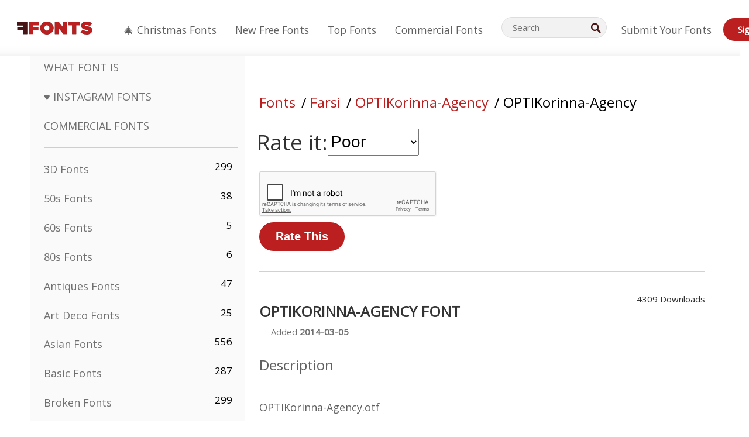

--- FILE ---
content_type: text/html; charset=utf-8
request_url: https://www.google.com/recaptcha/api2/anchor?ar=1&k=6LfefRQUAAAAAMiHf0d7LOcvsazscunLtKpjcVTD&co=aHR0cHM6Ly93d3cuZmZvbnRzLm5ldDo0NDM.&hl=en&v=naPR4A6FAh-yZLuCX253WaZq&size=normal&anchor-ms=20000&execute-ms=15000&cb=2oa364qwbf49
body_size: 45596
content:
<!DOCTYPE HTML><html dir="ltr" lang="en"><head><meta http-equiv="Content-Type" content="text/html; charset=UTF-8">
<meta http-equiv="X-UA-Compatible" content="IE=edge">
<title>reCAPTCHA</title>
<style type="text/css">
/* cyrillic-ext */
@font-face {
  font-family: 'Roboto';
  font-style: normal;
  font-weight: 400;
  src: url(//fonts.gstatic.com/s/roboto/v18/KFOmCnqEu92Fr1Mu72xKKTU1Kvnz.woff2) format('woff2');
  unicode-range: U+0460-052F, U+1C80-1C8A, U+20B4, U+2DE0-2DFF, U+A640-A69F, U+FE2E-FE2F;
}
/* cyrillic */
@font-face {
  font-family: 'Roboto';
  font-style: normal;
  font-weight: 400;
  src: url(//fonts.gstatic.com/s/roboto/v18/KFOmCnqEu92Fr1Mu5mxKKTU1Kvnz.woff2) format('woff2');
  unicode-range: U+0301, U+0400-045F, U+0490-0491, U+04B0-04B1, U+2116;
}
/* greek-ext */
@font-face {
  font-family: 'Roboto';
  font-style: normal;
  font-weight: 400;
  src: url(//fonts.gstatic.com/s/roboto/v18/KFOmCnqEu92Fr1Mu7mxKKTU1Kvnz.woff2) format('woff2');
  unicode-range: U+1F00-1FFF;
}
/* greek */
@font-face {
  font-family: 'Roboto';
  font-style: normal;
  font-weight: 400;
  src: url(//fonts.gstatic.com/s/roboto/v18/KFOmCnqEu92Fr1Mu4WxKKTU1Kvnz.woff2) format('woff2');
  unicode-range: U+0370-0377, U+037A-037F, U+0384-038A, U+038C, U+038E-03A1, U+03A3-03FF;
}
/* vietnamese */
@font-face {
  font-family: 'Roboto';
  font-style: normal;
  font-weight: 400;
  src: url(//fonts.gstatic.com/s/roboto/v18/KFOmCnqEu92Fr1Mu7WxKKTU1Kvnz.woff2) format('woff2');
  unicode-range: U+0102-0103, U+0110-0111, U+0128-0129, U+0168-0169, U+01A0-01A1, U+01AF-01B0, U+0300-0301, U+0303-0304, U+0308-0309, U+0323, U+0329, U+1EA0-1EF9, U+20AB;
}
/* latin-ext */
@font-face {
  font-family: 'Roboto';
  font-style: normal;
  font-weight: 400;
  src: url(//fonts.gstatic.com/s/roboto/v18/KFOmCnqEu92Fr1Mu7GxKKTU1Kvnz.woff2) format('woff2');
  unicode-range: U+0100-02BA, U+02BD-02C5, U+02C7-02CC, U+02CE-02D7, U+02DD-02FF, U+0304, U+0308, U+0329, U+1D00-1DBF, U+1E00-1E9F, U+1EF2-1EFF, U+2020, U+20A0-20AB, U+20AD-20C0, U+2113, U+2C60-2C7F, U+A720-A7FF;
}
/* latin */
@font-face {
  font-family: 'Roboto';
  font-style: normal;
  font-weight: 400;
  src: url(//fonts.gstatic.com/s/roboto/v18/KFOmCnqEu92Fr1Mu4mxKKTU1Kg.woff2) format('woff2');
  unicode-range: U+0000-00FF, U+0131, U+0152-0153, U+02BB-02BC, U+02C6, U+02DA, U+02DC, U+0304, U+0308, U+0329, U+2000-206F, U+20AC, U+2122, U+2191, U+2193, U+2212, U+2215, U+FEFF, U+FFFD;
}
/* cyrillic-ext */
@font-face {
  font-family: 'Roboto';
  font-style: normal;
  font-weight: 500;
  src: url(//fonts.gstatic.com/s/roboto/v18/KFOlCnqEu92Fr1MmEU9fCRc4AMP6lbBP.woff2) format('woff2');
  unicode-range: U+0460-052F, U+1C80-1C8A, U+20B4, U+2DE0-2DFF, U+A640-A69F, U+FE2E-FE2F;
}
/* cyrillic */
@font-face {
  font-family: 'Roboto';
  font-style: normal;
  font-weight: 500;
  src: url(//fonts.gstatic.com/s/roboto/v18/KFOlCnqEu92Fr1MmEU9fABc4AMP6lbBP.woff2) format('woff2');
  unicode-range: U+0301, U+0400-045F, U+0490-0491, U+04B0-04B1, U+2116;
}
/* greek-ext */
@font-face {
  font-family: 'Roboto';
  font-style: normal;
  font-weight: 500;
  src: url(//fonts.gstatic.com/s/roboto/v18/KFOlCnqEu92Fr1MmEU9fCBc4AMP6lbBP.woff2) format('woff2');
  unicode-range: U+1F00-1FFF;
}
/* greek */
@font-face {
  font-family: 'Roboto';
  font-style: normal;
  font-weight: 500;
  src: url(//fonts.gstatic.com/s/roboto/v18/KFOlCnqEu92Fr1MmEU9fBxc4AMP6lbBP.woff2) format('woff2');
  unicode-range: U+0370-0377, U+037A-037F, U+0384-038A, U+038C, U+038E-03A1, U+03A3-03FF;
}
/* vietnamese */
@font-face {
  font-family: 'Roboto';
  font-style: normal;
  font-weight: 500;
  src: url(//fonts.gstatic.com/s/roboto/v18/KFOlCnqEu92Fr1MmEU9fCxc4AMP6lbBP.woff2) format('woff2');
  unicode-range: U+0102-0103, U+0110-0111, U+0128-0129, U+0168-0169, U+01A0-01A1, U+01AF-01B0, U+0300-0301, U+0303-0304, U+0308-0309, U+0323, U+0329, U+1EA0-1EF9, U+20AB;
}
/* latin-ext */
@font-face {
  font-family: 'Roboto';
  font-style: normal;
  font-weight: 500;
  src: url(//fonts.gstatic.com/s/roboto/v18/KFOlCnqEu92Fr1MmEU9fChc4AMP6lbBP.woff2) format('woff2');
  unicode-range: U+0100-02BA, U+02BD-02C5, U+02C7-02CC, U+02CE-02D7, U+02DD-02FF, U+0304, U+0308, U+0329, U+1D00-1DBF, U+1E00-1E9F, U+1EF2-1EFF, U+2020, U+20A0-20AB, U+20AD-20C0, U+2113, U+2C60-2C7F, U+A720-A7FF;
}
/* latin */
@font-face {
  font-family: 'Roboto';
  font-style: normal;
  font-weight: 500;
  src: url(//fonts.gstatic.com/s/roboto/v18/KFOlCnqEu92Fr1MmEU9fBBc4AMP6lQ.woff2) format('woff2');
  unicode-range: U+0000-00FF, U+0131, U+0152-0153, U+02BB-02BC, U+02C6, U+02DA, U+02DC, U+0304, U+0308, U+0329, U+2000-206F, U+20AC, U+2122, U+2191, U+2193, U+2212, U+2215, U+FEFF, U+FFFD;
}
/* cyrillic-ext */
@font-face {
  font-family: 'Roboto';
  font-style: normal;
  font-weight: 900;
  src: url(//fonts.gstatic.com/s/roboto/v18/KFOlCnqEu92Fr1MmYUtfCRc4AMP6lbBP.woff2) format('woff2');
  unicode-range: U+0460-052F, U+1C80-1C8A, U+20B4, U+2DE0-2DFF, U+A640-A69F, U+FE2E-FE2F;
}
/* cyrillic */
@font-face {
  font-family: 'Roboto';
  font-style: normal;
  font-weight: 900;
  src: url(//fonts.gstatic.com/s/roboto/v18/KFOlCnqEu92Fr1MmYUtfABc4AMP6lbBP.woff2) format('woff2');
  unicode-range: U+0301, U+0400-045F, U+0490-0491, U+04B0-04B1, U+2116;
}
/* greek-ext */
@font-face {
  font-family: 'Roboto';
  font-style: normal;
  font-weight: 900;
  src: url(//fonts.gstatic.com/s/roboto/v18/KFOlCnqEu92Fr1MmYUtfCBc4AMP6lbBP.woff2) format('woff2');
  unicode-range: U+1F00-1FFF;
}
/* greek */
@font-face {
  font-family: 'Roboto';
  font-style: normal;
  font-weight: 900;
  src: url(//fonts.gstatic.com/s/roboto/v18/KFOlCnqEu92Fr1MmYUtfBxc4AMP6lbBP.woff2) format('woff2');
  unicode-range: U+0370-0377, U+037A-037F, U+0384-038A, U+038C, U+038E-03A1, U+03A3-03FF;
}
/* vietnamese */
@font-face {
  font-family: 'Roboto';
  font-style: normal;
  font-weight: 900;
  src: url(//fonts.gstatic.com/s/roboto/v18/KFOlCnqEu92Fr1MmYUtfCxc4AMP6lbBP.woff2) format('woff2');
  unicode-range: U+0102-0103, U+0110-0111, U+0128-0129, U+0168-0169, U+01A0-01A1, U+01AF-01B0, U+0300-0301, U+0303-0304, U+0308-0309, U+0323, U+0329, U+1EA0-1EF9, U+20AB;
}
/* latin-ext */
@font-face {
  font-family: 'Roboto';
  font-style: normal;
  font-weight: 900;
  src: url(//fonts.gstatic.com/s/roboto/v18/KFOlCnqEu92Fr1MmYUtfChc4AMP6lbBP.woff2) format('woff2');
  unicode-range: U+0100-02BA, U+02BD-02C5, U+02C7-02CC, U+02CE-02D7, U+02DD-02FF, U+0304, U+0308, U+0329, U+1D00-1DBF, U+1E00-1E9F, U+1EF2-1EFF, U+2020, U+20A0-20AB, U+20AD-20C0, U+2113, U+2C60-2C7F, U+A720-A7FF;
}
/* latin */
@font-face {
  font-family: 'Roboto';
  font-style: normal;
  font-weight: 900;
  src: url(//fonts.gstatic.com/s/roboto/v18/KFOlCnqEu92Fr1MmYUtfBBc4AMP6lQ.woff2) format('woff2');
  unicode-range: U+0000-00FF, U+0131, U+0152-0153, U+02BB-02BC, U+02C6, U+02DA, U+02DC, U+0304, U+0308, U+0329, U+2000-206F, U+20AC, U+2122, U+2191, U+2193, U+2212, U+2215, U+FEFF, U+FFFD;
}

</style>
<link rel="stylesheet" type="text/css" href="https://www.gstatic.com/recaptcha/releases/naPR4A6FAh-yZLuCX253WaZq/styles__ltr.css">
<script nonce="EmSBMI0r97T60J5-AAbgLw" type="text/javascript">window['__recaptcha_api'] = 'https://www.google.com/recaptcha/api2/';</script>
<script type="text/javascript" src="https://www.gstatic.com/recaptcha/releases/naPR4A6FAh-yZLuCX253WaZq/recaptcha__en.js" nonce="EmSBMI0r97T60J5-AAbgLw">
      
    </script></head>
<body><div id="rc-anchor-alert" class="rc-anchor-alert"></div>
<input type="hidden" id="recaptcha-token" value="[base64]">
<script type="text/javascript" nonce="EmSBMI0r97T60J5-AAbgLw">
      recaptcha.anchor.Main.init("[\x22ainput\x22,[\x22bgdata\x22,\x22\x22,\[base64]/[base64]/MjU1Ok4/NToyKSlyZXR1cm4gZmFsc2U7cmV0dXJuKHE9eShtLChtLnBmPUssTj80MDI6MCkpLFYoMCxtLG0uUyksbS51KS5wdXNoKFtxVSxxLE4/[base64]/[base64]/[base64]/[base64]/[base64]/[base64]/[base64]\\u003d\\u003d\x22,\[base64]\x22,\x22w47CgipHEsK9aMOPHnLDssKsWWJkwog+RMOpD3bDqmV6wrUtwrQ5wq1iWgzCjCbCk3/[base64]/DtxYDw4LCm8KXw78JW8Khwq/DpgLDnF7DvR4gwqTDjH3Dg381A8O7HsKTwoXDpS3DpxLDncKPwqwPwptfNcOCw4IWw44JesKawp40EMO2anR9E8OFAcO7WTxrw4UZwp/Co8OywrRpwqTCujvDoTpSYSrCsSHDkMKLw5FiwovDrQLCtj0fwp3CpcKNw4zCpxIdwrXDpGbCncKyQsK2w7nDicKLwr/DiEQOwpxXwqjCqMOsFcK6wrDCsTAJMRB9ecK3wr1CTRMwwohlU8KLw6HCgMOPBwXDt8OrRsKaZ8KKB0Udwo7Ct8K+eE3ClcKDHELCgsKyRcK+wpQsVwHCmsKpwofDucOAVsKSw6EGw55zABceAF5Vw6jCncOkXVJ/CcOqw57CqcOGwr5rwo/[base64]/[base64]/w5nCmzbDrsKXw5jCsiIeCcKIfHcLXsKlQMOpwoHDnMKAwpEyw4XDqcOJDVDCgUZBwqnClGlbZsOlwoUDwrzDqgPCrR4GdDk1wqXCmsOiw5U1wokKw5/Cn8K9FiTCscKkwrI/w44hFsOgMD/CssO6w6TCj8OZw7zCvHpIw73CnwIAwphMVkLCmMO3NwBfXjwWFsOebMOeOnJiF8Kdw7/[base64]/Du8KaIMOLwqfDocK/UcO+TcKow40oHkkywpXDrXnCtMKiw57CuhvCg1XDhQdHw6nCmMOVwoA7a8Kmw5HCnw3DgsOvFA7DnMOBwpoJfgVzOMKCH2FMw7VbRsO8wqbCn8KyBMKtw63Do8K7wpzCtxRDwqpnwrQQw6/[base64]/GHN7biTCvcKpZ8OGVMKaw77DtcKcwoUeb8O6ScKww4nDmMOlwpXCmDg1EMKPRAknY8Kpw5MmOMK4fMK4woLCu8KyT2BxFDLCvcOkWcK7S3ozCiXDv8O4KElvEl0VwrtUw4UtP8Owwqkbw5bDv3xOUk7CjMKmw5U/wrMkNCkbwpLDqsKDRsOgXBHCmsKGw5DCocK1wrjCm8Kuw7/DvjvDn8KSw4YTwozChsOgAXbCt3hjdMKPw4nDqsOdwpxfw4snVMKmw6FzNMOQfMOIwqXDpR0BwpbDqcO2dMK/w51JKlMJwo1cw7fCqcKqwqrCtQrChMOMbh7DosKxwqTDmn8/[base64]/DqMKDcSQyXcK5D3zCukEIwrEPbMOQw7MDwpNCF1k2ITY/w6AJCsKfw5jDoSINUBPCmcOgbH3CvsO2w71dIwhFDFXDq07DsMKIwofDq8OTEMO5w6xUw7/[base64]/w7nCl3xFIsO9eQ/Di8K8dsOxdMKsw701wrNTw7bCvcKRwofDkMKUwqJmwrbCpsOswr3Dh0LDvR1OKjkITxZdw5Z4BMOhwrs4wq7ClF9LCCvClBQJwqEqwqZnw6/[base64]/A8O8C8K3OcKFw6fDhDJTw7jCosOpwrt3woTDuhrDsMKMM8OLw4Rzw6vCsAzDhRkIRw/DgcKBw5RTXx7CiE7Do8KcUF/DmQ8QBhDDvnjDqsKSw749XW5gAsOOwprCu3N+w7HCkcKmw7kywoVWw7cSwqgEPMK0wo/Ct8OawrQMLQptc8OMd2fCr8KODcK2w6ABw40Dw7ttSUx4w6LCocOSw4/DklU2w7hNwph6wrkfwpPCsEjChy3DrsKEYgnCn8OERH/DrsKwOUnCtMKRQHMpWUx4w6vDpg8yw5csw6l1woVew4BSMgzCknRTCsO1w6fCqMOXUcK2SjDDgWwqw58CwpvCqMKyT35Aw57DqsKpMSjDvcKYw7XCnG7DjsOWwq9XKMOJw5NDWn/DrcOMwqrCiQ/Cq3DCisO7MUrCgsOEe0fDisKFw6cDwoTCuBNQwpPCt37DmmzDvMO+wqTClDFmw63CuMKtwqXDoy/CjMKFw6zDqsOvW8KqJzULEsOoRmh/bUcDw7siw5vDvjvDgEzDtsOESFnDpyzCuMO8JMKbwrbCqcOxw6wsw6nDh1bCs2oySH1Bw5LDhAbDgsOaw5bCsMOUbcOcw7ocFABIwocGP0dGIDRQE8OeIw/DtsK9XhBewrcSw4rCnsOCeMKUVxDDkxtOw7cJAnzCkiMYfsO6w7bDly3Cvh1ifMOffBM1wqfDqWdTw4kQEcKBwozCjsK3PMONw7jCigzDiUV2w5xBw4jDocOewrVaPMKDw6vDjMKHwpAHKMKtdsOiKl/DoiTCrsKdw5tfSMOaK8KKw6U1DsOcw6rCl1cCw4rDugzDgw03BAFqw40OYMKFwqLDpA/DuMO7wq3DqA9fI8KGT8OgEGzCp2TCpgYwWRXDoQlRCMOzNTXDtcOEwpZyFm/CjmTDqnbCmsOrLsKVO8KFw57DjsObwqcjOURww63DrcOILcO3BEMiw543w7TDkAYswrvCmcOVwoLCpsOww6MyCkJ1P8KTRsKsw7rCiMKnLzbDrMKgw45cdcKtwrN5w609wpfCi8OHL8K6BURresKKax/[base64]/w5jDgsOuw6dkHj8If8OKw5XDiwzDmWjCp8OaE8KKwqnCoWPCncKRA8KTwoY6TBkcUcOuw4d+dhnDm8OILMK4w5PCoUsyXCvCmDglwqpyw7zDtzjChDsdwrzDn8KVw6Aiwp3CmUMyP8OxXXk8wphRE8KWYSfDmsKqWRDCv3MjwohCbMO/P8OMw6dfa8KNDwDCmmdHwqJTw65BVCNsTcK4c8OCwoR/f8KIZcOHaAsrwqHCjy/DlcKbw41+NDRcMU4owr3Do8O6w4PDh8K3dlnCpmkxcsKaw68If8OYwrDCphYqw4rCs8KMAwUDwqocdcOpKcKCwr1TPlbCqX9CaMKrBQTCn8KKCcKDXQXDgX7DqcOyUx0TwrVRwp/DlhrDnS3DkCnCn8Ojw5PDtcKSB8KAw4BuMsKuw5Q/wqQ1S8KwIXLCpiotw53Du8Kew4bCrFXCk2/DjQxDG8K1YMKONFDCksO5w7w2w7o6fyDCmz/CvcKqwq/DsMKKwrnDpMKewr7CmVHDmT0GCzrCvzQ1w4bDicOrCHQxFQR+w4TCtMOfwoMzQcOvRMOoF0Idwo/DqsOwwqfCkcK4RznChsKuw4Qrw7fCshFuA8KHw65VBhrDkMK2HcOnYFTChGE3TUNNfsO5Y8Kdw78BCMOew4rDgQ1hwpjClsObw7nDv8K2wr7Ct8KNXcKYUcOZw61zWsKjwpt8H8Oaw73DscKtRcOhwqACBcKSwr1+wobCpMK/FsOSGkDCqCYHUMK0w70/wpgtw79Rw7d6wqXCoQ4EUMKhLsOdwpwtwpXDtcKIMMK5QxvDjMKiw7jCs8Kvwp8cK8K4w6vDuhoxGsKfwpJ8WG1WU8OmwolQNzd0wpsMwoBxwo/DgMO1w5B3w4NWw7zCtSJfFMK1w5fCkcObw4LDsAvCncKpLEsmw6plOsKdw6QPLVTConvCu0kIwp7DvyPDpUnCg8KcHcOrwr5Ywp/ChlrCpn/[base64]/CvcO+w6XDnXwCNXp1wrMtBsK1w6I6S8OYwoQXwo19bMKAKgN4w4jCqcK0CcKgw7dJS0HCngjCl0PCnSokBhrCs0zCmcOTZ3Rbw4c9wovDmGBvR2QKbsKdNR/CssOAOMOOwpFhaMOGw7QXwr/[base64]/Wzp3Q8Kdw4N8Y8OXwofDn1fDnTdSbMOSNinCo8OrwrrDnsKowrvDhW9GcTgkHgd5NsOlw4YdbVbDqsKyO8ObWQLChTzClRrCr8Kjw6jCtB/CrMKBwqbCrsOiTMOSPMOraH7CqGQ1ScKTw6bDs8KHwpjDqMKLw4Nzwos1w7jDpcKjbsK4wrrCsWjCrsKiV1LDscO6wpFZFkTCucOgBsKuBMKVw5/CvMK+bDfCqV7CnsKjw7MjwopFw75WUEctCAlSwrnDjxjCqwg5fgpKwpcrcxYLJ8OPASJvw5AiNTAmwrV0fcKiccKfIQrDiGLDtsK8w6PDs2XCksOsIRwVHWPDjMKyw7DDqcKVcsOJJsOyw5fCqVzDgcKZA03CvsKlAsO9w7jDrcOTRyfCoyrDoX/DrcOSRsOvWcOpRMK7wplvPcORwo3Cu8KuRSfCmgMbwonCtwwpwrZDwo7DpcKCw6h2H8OWwpTDikrDukvDssK3B1tTeMOpw5zDm8KFB3IUw4TCt8OLw4ZWPcKmwrTDjWhWwq/Dn00Cw6rDjzwzw65PHcK8w68BwoMwC8O6PkvCjRNvQcKXwr/CicOfw5bClMOdw6p5VCrCjMOJwq7ChhVMPsOyw7F8asObw6UWRsOdw4/ChxI9w401woLCpiBfUcOtwrPDrMOzNsKfwp/DssKGc8O3w4jCvC5QBlYCVy7ChMOJw6d5HMO1EhF2wrPDrXrDkTvDlX4BYcK4w609VcOvwr93w4LCtcO4J2DCvMKpU1nDpTLDlcOEVMObw5zDmwccwoTCvcKuw5/Ch8KHw6LCn1MlRsKjDFpdw4jCmsKBwpDDs8OwwozDiMKZwrgewpl1YcKUwqfDvz9aBWoqw7ljLMKcwpXDkcKewq9cw6DCvcOoRcKTwpPCrcO1FFrDrsKFw7gPw5Q+w5t/R3AJwokzPnB1PcKxdCzDn1onWXELw47DicKffcO/BcONw6MDwpVfw6zCo8Kxwo7CtsKRMg3Dn1PCtwlGd1bCmsObwrUfbh1aw4/CqkZbwrXCr8KyMsO+woIUwpZ6wpJ/wohwwr3DrBTCpVvDl0zDqBjCvUxVPcOoIcK2Wm7DhhjDliECL8KLwqrCksKCw4EtdcKjK8Ogwr/CkMKeMkrDnMOrwpEZwrNmw7XCnMOrZ0zCqsKqK8O4w43CgMKTwrtXwqcSAXbDhcK0ZgvCpA/CpxUsVnovZMOkwq/Dt1R3bg7CvMKhD8OJJ8OyFTYTQEQrFT7CgHbDqsKyw7nCq8Kqwp9Lw5PDoh3CqiHCvgDCjsOMw5rCnsOSw6IpwosneD1RPwlzw4LDghzDnzDCr3/CnsK7PSZCR1Vwwo0swqpPYcKIw7NWW1DCqMKXw7LCqsKaT8ObYsKEw6rCtcOgwpXDizrCrsO1w4/DiMKSIXNywrLDt8O2wq3DshFmw6vDv8Kiw4bCggEWw7sQDMKkVCDCjMKlw50+Z8K4IkTDjCFjKGwof8KUw7ZpAS7DsUfCsydKPn9oZRPDgMOIwqzCt2nClAEAdx1dwqIgUlQbwqjCh8K1wrtuw45Tw4zDkcKCwocuw4gMwoPClUjClhTCmMObwrDDrCfDjX/[base64]/[base64]/CsMKqbMKKw7nDkMOjZcKNTcKtwqpGY2k0w5PDgh8UbMONwo/CqD0wZMKtwrxEwqUsIzQ7wp98ZTk+w6dJwrY+FDYzwozDvsOQwqIUwqtFMS3DgMOxAg/DhMKlJMOywo7DvglUfcKWwpRAwqc2wpdzw5UnCVbDnhTDg8OoL8KCw7JNfcKmwr3Dk8OAwpYVwog0YgYTwqDDlMOwLBdjYFDCgcOqw4hmw6gQa1M/[base64]/DqMO0w5PDk0FfwqvDq0rDocKwYhvCuyzDnSnCkhFXDsKUMXvCrCBAw6t4w6FAwovDtTglwoFfwqPDvcKMw4lnwpzDqsKwCW1xPsO2SsOEB8K9wqrCnFrCsRXCniMgwrzCrFfDgVYuT8Obw5TDpcO4w6jCmcOLwpjCsMOHVsOcwqPDg13CsT/DisO1EcK1DcKBewVNw7XCl1nDlMO1BcOra8KcPncwYcORSMOPWw7Cgy5aHcK9wq7DjsKvw4/[base64]/wrrDh2/CnsOFwozDjcOxIgvCnigaZsO7CR/CkcOFLsOrQSDCicOge8KFHMKUwrLCvzYHw4NowpDDmMOYw49rbiDCgcOpw6pwSCVQw6U2C8K1YVfDt8OrTwFSw5/Cjw8ia8OGUlHDv8Ouw5HCmT3CuGbClMOdw4fDvRc3Q8OrF2jCvTfDlcKEw40rwrHDiMO6w6sQHkjDqh42wpgdLMORYlpLc8KQw7hcW8O8w6LDusOgEwPCj8KLw7zDoB7CmsKxw7/DosKcw5kZwo96dmZLw4nCpAhnQ8K+w6XCpMKAfsOnw7LDrMK3wpZCSg44GMKpY8KLwphMDcOgBcOjVcOdw7TDsljCpnLDmsKTwrDDhsOewq1kR8OPwo/DjAQ0AjDCpiU7w6Now5UowprDkU/CscOfw6HDu11NwofCgsO2IDnCo8ONw40Ewq/[base64]/[base64]/DncKPw5PDmR1Vwp46NcKVw7srAcKcwpXCjcKXSsKuw5YUUEg0w67DjsOncwvDvMKsw5kIw5HDlkUwwoFrbMOnwoLCu8KmK8K6SyrDmyFvVxTCpsK2CCDDoWXDpcK4wovCucOxw5ozdCLCqU3Ctl8VwoNHTcODK8KFHGbDk8K/wp9Awooyd1XCgWDCj8KFRDxGEVMnB1/[base64]/CkcK9wrzDu8OrwrB1TsKlAmdRwqgVSHJZw5AgwqnClsOvw4VWJMOsWMOmBMKnM0jCskfDiUA4w4nCscOeawknfn/DsywaLX/DjcKAY1fCrRTDoU7CkEwvw7gkbGjCncOFfcKjw63DqcKtw5/CkhIDLsKEGibCtMKlwqjCsyvCm13CuMKnZsOvc8Kvw4JtwonDrxtNGFZdwrp9wrBrfWI6RAVhw5Q6wrxww7nDpnAwKUjCscKRwrxZw60fw4HCvMOtwrbDjMKPFMO0cjgpw6FgwrJjwqJXw6hawqfDnxbDoXXDisOzwrd8NhQjwq/DiMKiLcOWWyAcwr0yGB4Ub8O4fl0zWcOIPMOMw5PDiMONcj3Ck8KvTwkfYnRcwq/CiRzDkwfDqFQcNMKLAzDDjnBFTMO7EMOYHMK3w7rCnsOCPDBQw4/CpsOxw7pHdSpVV0/Cijtmw6bCssK3V2XCrlVCDDLDkQ/Dh8OHHQpsEXTDtFl+w5A4wpzDgMOpw47DuGDDo8KdJsOBw5bCrSwvw6jCoFvDjX4CD0/DvwMywog+EcKqw5Nqwoghw6sJwoBlw7hQFMO+w4Aqw4jDkQMRKR7Ci8K0TcOZM8Ohw4NAGMOIbzfCuW01wrfCiG/Dk10nwoMtw6QHLAYuBwLDimnDt8KST8OTAB7DpsKWw5JqAD5dw5nCkcKnYA/DujJFw63Dv8K4wpbDksKxWMKoJ0RjXANYwosawqdjw41swrnCoXvDnUzDuAlRwpvDvVYqw6pGcU5/w4/[base64]/CnMO1wrYtTsOOVMOCHHDDoMKLw4ZnEENrQCzCty3DqsKMExvDpn5Qw5fClyDCjkzDkcOoKhHDrkLCvsKZT0Mqw74/w6E1PcOAcVhTw6fCnVLCtsK/HXHCtlXCvgd4wrbDvnHClMOhwqvCpCVmdMO/CsKZw5trWcKpw4wdSMOPw5vCiRpbVC8jWh7DnjpewqA9T10WRDk7w5grwqzDrylhOMOLcRnDin/Co3jDssKQQcKjw7hDdWEAwrArUw4gUMODfVUHwqrDqxZTwrpOc8KpMnAlA8KVwqbDlMO6wp3CncOKRsOqw402acKtwozDvsOHwrLCgl9URkfDt2kSw4LCoGvDn20Zwpwua8O6wqTDkMObw6zCvcOTCWTDjgkXw5/DmcOFA8Oqw7EZw5TDgFjDgybDoELCj19OV8OeUQjDiyoyw5zDkDphwoBYw6NoERvDnsO0KcODYMKYcMO1YsKOcsOwdQJyd8Kqe8Ovf0Vhw5DCplbCkjPCrCXCllLDsUhiw6QME8OUCl00woLDuThwV0/CpHsawpDDuFPDicKrwr3CrUETw6/[base64]/Cv8K9CsOfKsKFKHDCr8KQd8KKRCjCqRzDp8O4QcKPwqZzwr3ChsOSw7XDjxBNL0fDgmkowoPCgsKgd8KKwo3DrRfCmcKDwrfDjcKFCkTCjsKXOUczw6csB3LCjsOSw6LDrcKJBlx8wrwiw5bDgW9pw4Isck/[base64]/CpUjCq8KKwqRiX3dsAMKLwp/CgmrDksKwXGnDv2c2wp/CvsOewqtPwpDCgMO2wovDgDrDl20acWPChBo6BMKWU8OBwqI7U8KVe8OUE1k+w57Ck8O6Rj/[base64]/DuT/[base64]/CmktxFHjDjXYSFMOzAsK0PRzCnX7DuSzCs3DDvTXCi8O9K35bw53Dr8ORIU3CjcKnNMOMwo9RwoLDjcORwr3ClMKNw43DicKoS8KnEnnCqsOHR107w5zDqzzCosKiDsK6wopbwqvCqsOGw5otwq/[base64]/CiSPDil/CpcOdwpZVY0hWwozDs8K5P8OyPsK/wqHCt8K3b210Bi/CpXrCrsK1G8KYHcKKTk/DscKtRsOoC8KeEcONwr7CkCXDgAMLYMOBw7TClQXDr3kWwp/Do8Oiw6rDrMK7MELCksKVwqAAw4/CtsOVwoXCrE/DlsKpwqHDphrDt8K+w7rDvHTCmsK2ahvCl8KUwovDjyHDlBfDqSgvw6hnNsO7dcOzwoXCrTXCqMOjw5V4TcOnwrzCmsK0Z2gtwpjDtmjCrcOswohKwq5dHcKZK8K8LMO6TQAVwqhVCsKewq/CrUjCskN1wpHCgMKDLMK2w4MoXcKsZGcWw6ZFwpAge8KaHsK8TcO/WG4gwozCvsOyDHcTYXZiEHhEXWbDlV4JAsOFcsOUwqbDvcKpZDVFZ8OJRQohc8Kvw4XDqQpLwo9cQxXCv1FGVX7DicO6w4bDocKoR1DDn1EDbDDCvFTDucKaBGDCjWURwoPCpcKqw6nCujnDrkITw4XCqsOiwpA7w7rCpcOEf8OdLcOQw6/CucO8PWIZD0TCkMOwJcOZwooJf8K9JkPCpsOkCMKkDCDDp0zDmsO2w7zCnEjCosKWDMOgw5XCrz9TJ2jCtyIGwoHDr8KbQ8OmTMKLPMKRw6LCvVXCrMOawqXCk8KqJHFKw6DChcOAwoXDixoiaMOXw7PChzt0wo7Dg8Kuw43DicOswozDsMOvGMO/[base64]/DvmjCoHzClULDsifCgFNaw7TDuybDpsOmwo/CjwjCj8ORVCpLwqx/wpIuwrLDhMOVWXFUwqIQw59rcMONAMKoa8OnQDFaXsKvOwzDm8ORfsKcchl8w4/Dg8OuwpvDmMKiElUZw5kWFCbDr0HDh8OlJsKcwpXDthTDtcOIw61dw58ZwqVGwqYUw5PCghJxw7UXaQ10wrPDgcKbw5DCm8KLwp/Dm8K6w74Yemc4bcOVw7AVTFJ1ARlqN0XDtcKVwosAKcKDw4Eqb8KBYkrCqzLDnsKHwp/Dt3Ipw6/[base64]/DmsOuwqtaDMKxw63Cn8OWVcK5w6Eyw5xDw611wprDi8Ocw7waw4zDl3nDkBk7wrDDu0PCrRBQV2vCs3TDi8ONw7TCrF/CmsKhw6nCnFHDgsONf8OKw43CvMK2ZVNCwpPDo8KPcEXDgWFYwq3DvCoswrcSJ1XDrxk0w4kNSzTCvkbCuzDCtQYwJV8aQ8OHw4BcH8KrPi3DusKWwpDDr8OxcMOEZMKGwpzDtSXDn8KfVmoaw4PDuiDDm8KlI8ORB8OOw7fDmsKEUcK+wrfCmsO/[base64]/DjC3CuMOPw4TCqxnClwTClsOlwpsLw7NZwr8fwrLCh8KiwrDCog1bw7EBVnLDncKIwr1rVSEAe2E5FG/Do8KoWC4DICFOYsOsK8OSFMKWThHCr8OlAw/DiMOTPsKTw5vDvCRcJwYxwpcMRsO/wrjCqDJ/DMKlKCXDjMOMwoBtw7M5McOgDg3CpCnCpTtow40Pw5HDqcKww4fCgloxOENsdMKRHcO/CcOAw4jDvCVkwo/ChsO/dxYge8OuHcOkwpzDk8ODLjfDqMKDw7wcw70qWBzDssOTeF7DpDF9woTDlcOzLsKnwq/[base64]/Dv1pNTSpswq7DsT8bwqXCggvCrgnCjGsNwoFDZ8KmwoUkwpd4w7spBcKow4zCmcKJw5hrfnvDscO9CSwEAsKlV8ODKw/DjcOMBsKPTAB9e8K2ZW7CkMO+w77DtcO0CgrDqcOvw4bChcKtMhoawqzCunvCvm0rw6MmCMKzw7M0wr0QVMKYwqDCsDPCogsOwobCq8KtPCLDmMOvw5QNEsKoGB/[base64]/DpsKtw5Iaw5XDmcOBXCdcwoBbTWtHw7LCsylvfsOvw7LCgn9PbXzCpE9pwoPCvkJmw5bCkcOyfHBRWA/DlAvCnQ4cTDJYw5Z1wqchHMOnw4HCi8KxZHkdwqN0RAzCmsOcwqhvwqd0wovDmlLCsMKZQi3ClwovU8OYZ13Dtm0sOcK7w4UybWdEacKsw7lqe8OfCMOJPyB/[base64]/[base64]/[base64]/Ci8OHL8Ofwp8EwpPDqcKfJsOJw7LCsMOLQsKjDwPCjyPCtyQiScKXw6bDusO2w4MKw4NaDcKyw49BHBbDgQxiHsORHcK1DBcOw4psW8KocsK2wpbCn8K6wph0dB/CmcOxwr7CrCnDvT/DncOkEcO8wozDiWnDl0nDrnHClF4Gwq0LaMOXw6DCsMOaw4Qiwp/[base64]/DjcKNwrHCu2LCtcKEwoXDlSLDgcK0w5zCmw8Rw6MSw61bw6cUcnYoFsKqw4AqwqbDp8OLwrbCsMKpYDfCi8KIZxYwZsK0d8OSW8K7w59RKcKLwpYMHB/DosKgwpHCmGtUw5TDvC/DgljCojUcLWxvwrXCvHzCqsK/cMK5wr8CCMKuE8OSwobCpkhvZlIpGMKfw70dwrVBwqBUw47DtELCosKow4Quw4nCgmQdw5BeXsOAIVvCgMKQw4TDmSHDs8KNwp/Coy9VwoFfwpA/wqZTw4QYCMOwDkTCumTCmcOKLFHCuMKpwoHCisO3FilwwqnDnRZgbAXDt03Dgngrw5ZpwqXDmsO0NG8dwpULYMK4JxXDtFV3d8K4w7HDqQLCgcKBwr0ucxjCrmBXGlDCsV1gw6HCmHJ/w63Ci8KvYF7ClcOyw4vDgTx4Dz05w4YIM07Ct1UewqHDusKswo7DsDTCq8O6bWrCnQrCmFdrByYlwrYqacOgMMK+w7XDgwPDtXzDjBtSQnkgwpcLL8KIwoNEw5kpHlNuE8OyP0PCscOtUUEawqHDhn7Dum/DuS3Ck2hSakIJw5Zkw6bDjH7Ci3HDmsOvwqUMwrXCsEQ2NCNTwp3CiSATSBp6GyXCvMOgw44NwpAHw5ooHsKiDsKbwp0uwqQ2a3/DmMOqw5pbw6TChh1vwoE+VMKuwp3DlcK1YsOmFHHDrsKhw6jDnRxiTUw7wrUjN8KIN8K8cRHClMKJw4vDqsOnQsObAl86NWRGwpPCnz0Ew53DgQ/Cm14NwpnDjMO7wq7DuWjDhMKTMhQoJMKrw7vCnwFdwr3DmcOBwo3DrsOFIj/Cl31DKj9ZRCfDqE/[base64]/fhTChgwCYMOoRxPDjVE0cELDnsKDZC7Dq2cbwqgoKsO/eMOCw5vDt8OOwqlNwp/CrTjCscOswp3ClEILw7HDo8KewrE0w61zHcOYwpIyMMOYU0EAwozCnMKTw41HwpVgwqrCkMKFYsK/GsO3EcKKDsKHw4APNA7ClGfDrsOlwp4UcMOqTMK3DgbDnMKewpMZwojCmzXDnXPCtcKbw4p0w6AjasKpwrDDlcOyEMKhbcOXwq3DpW8Cw5oRaQdXwqQ5w50Gwr0MFStYwo/DgzEoQcOXwrRPw7zCjA3CsRo0V1fDghjCjcOdwqYswpPCtBrDmcOFwovCt8OKSABQwrHCt8OTUcOYw6/DuBHCnFHCucKSw4jDl8KMN2XDqFfCm0jDocKPHMOGT1tHYn4uwojCowJsw67DtMOhfMOvw4HDun9iw7lkbMK5wqwjDTNPISvCpWLCqGZtRMOrw7N6VcOswr0vVj/CiGwXw67DicKIPMOZZMKWKsO1wpPChsK/w4VVwpBVe8OuXFHDiWNXw7/Dvx/DjANMw6gaHMOvwrNbwofCucOKwqRaXTYkwr7CjcKEYC/Cj8KjecOaw5Aww5k3EcOqMMO9BMKMw68oOMOCODPDilcAXAR+w5/DtGIEwqTDo8KOUMKKacKuwrDDv8OhF07DlcOlMmI3w5nCgsONM8KGflzDj8KIAzLCocKHwplaw4xtwonDnsKNXWIpKsO9XUzCu2lnPsKRFgvCiMKIwr1pWDPChU7ClXvCpg/DrzE3w5hrw4XCsUnCqAxcNcOnczo6w4bCqsKtO2PCkDTCvcO8w6IDw6Ezw7IbTiLCnyPDisKtw5N9wpUGTWkew6I3F8ODQ8OOT8OowpZuw7rDnw07w47DtcKVSkPCvsKkw6kywpPCocKzEsOscFTCpTvDvjDCvW/Cqw3ColJMwqsTwqbDnsOiw6YTwp04IMOOODVGwrHCpcObw5fDhUZNw6gOw4TCqsOGw4NUaETCqcOJVsOQw6wUw6vCisKULcKxLlVgw4AWPn8Gw4TDoknDg0fCvMO3w4dtMFvDl8ObIsOMw6UtMlLDo8OtHsKFwoXClMONcMK/AAUWR8OmABIIw6zCusKFD8K0wrkwKsOpBHcTF0YNwowda8OlwqTDjXDDnTnCu0sEwqrDpsOaw4DCicOkYMKwRSYCwp86w4lOdMKLw5N9Fylkw6hXSHkmGsOTw7jCoMO2bMOwwo/DqwTDmBPCgyHCiyN/VsKHw70KwpoVw5pawqBGwoLCoiDDlVR6MxlvYTbDh8KRWsOMfVXCpMKuw7hJLAc7KMKnwpUcL2kWwrsyGcKywpoVKlfCuE7Cr8K1wpl/dcKrb8OtwoTCssOfwrsXPcOaCcOCUcKCw6U4eMOVPSkfD8OyEAvDjsO6w4UECMODFiPDhMKpwqTCssKJwrtlfUpILBgawqHCtn0lw68+ZX/DjDrDhMKQOcOVw5XDrFl4YUbCs0zDhF/DpMO4F8Ksw7zCtxXCnxTDlMONRE88T8O7KMK+amYhVR5Jw7fCjWlRw7fCvsK4wpstw5LCv8Khw6URJnUdGMOLw7HDjElnHcO3VjwkKTsZw4sXc8Klw7HDhAJHKXVcDsO4wpBXwq00wrbCtMOOw5MRTMOeTsOcIiHDscOpw6V8acOiMwh4fMOgKSnDoh0Rw6BZPsO/[base64]/ChBPDm8K8WsO2wqYdwrbDkcKBw7zCgsKoccKMRnxvacKbMWzDghTDpsK5HcO7wqTCkMOMCwcpwq/ChMOJwrQsw5LCizzDscOUw6PDsMOiw5rCiMOsw6olGwNtYQbCtUEVw7kiwrJ3EnpwYk7DkMO5w6nCoznCksOKNCvCtTzCucO6B8ORDn7CocOsCMKewo5xAHpFN8KRwq94w5LCiidOwo/[base64]/ag4xw7XDmW9Kwoo+OcKeQcKuCk/DrlQOEMOEwrTChDTCoMO4csOVZy0sDWEWw6JbNSfDhWUqw7rDuGPCnHdZFS/DmTjDhcODwpsFw5vDscKwHcOGX35XXsOxwot0NVzDpsKgAcKTw4vCuEtQO8Oaw4FqRsOrw5QcdipywrVow7fDlEhJcMOnw6PCtMOVCcKzw7lCw5xywr1Qw4FlbQkOwpPCjMOTSjPDhzAsS8K3PsOsKMKAw5YzCRDDocO3w53DtMKOw5XCoBDCoTXDml3DjE/CuRXCh8O8w5bDimDCoTx1c8ONw7XCmiLCrxrDnhkUw4YtwpPDnsKJw7fCvDAMbcOMw7/CgsK+ZcOSw5rDucOVwpbDhCRfwpMWwrEpwqYBwrbCpD8zw4ouGgPDgcO+Lm7Dom7CucKIOcOIw7sHw40pGcOxwp/DtsOgJX3CtBQaHz/[base64]/[base64]/[base64]/[base64]/[base64]/QnXDncKJw7PDlFPCnsKVcsOXccOeXltXJwRJwr9Aw7pLw6fDoi3CqAcsAsOxWDjDoVsZQ8Osw4HDnkRgwoPCkgJFY2vCh1nDvhZNw6BBSsOCdRR8wpRZUUg3wrvDqTDChsOEw7JFc8OoEsOgT8Kaw50aWMKmw6jDq8KjWsKiw4jDg8O6EVbCn8Kew5I9RFLCgi/CuDIDEcKhVG8fwobDpUTClMKgHS/CoUtbw7ZswqjDvMKtwrzCv8KfVwPCqxXCj8KXw6nCusORccOaw6s0wrPDv8K5aGF8aAoRFcKpwobCh3HCnGfCgycuwqklwrHChMOEFcKKCiHDvE8JT8O4wo/Ck25daFEhwqbCuxdBw5liUn/DtkHDnmcDfsKfw5/CkcKnw4EWA0HCoMOMwoDClcOEKcOzc8OvXcKUw6HDqFjDmxTDrcOfFsK4FCnCszEsAMKGwq4bPMOVwrc+O8KZw4hcwrB3DcOtwr7DkcOeUR8zwqfDrcKLJWrDn1fCo8KTP2DDuW9DP3guw6/CrWXCgxjCswYcBHzDoCjCnHtEezoAw6nDq8ODWU7Dn2VmGAsyasOiwrDDiFNew4Auw5guw4I8wrLChMKhDwDDj8KywoQywrvDj0MZw4ZVAA0/[base64]/[base64]/Dv8KIXlIERMKIKsKwPhlTwq3Ch1JKZhBzMcKmwrfDrjIVwql1w5hcBlbDplvCtsKFEsKgwoPDkcO7wr3DncKBFEHCsMOzZyfChMKrwot9wo/[base64]/w4JrIsKewpDCicOTw4fCpsKySx4jwrXCg8OraA3DrsK8w78Vw5PDg8KXw6V0LXnCjcKjYAfDvcOWw61YdzgMwqBEHMKkw63CucOrXH8ywpdScMO9wrguNyoYwqV/[base64]/ChcOxw5/Dnn7Dh8OgZAbDn0puwqliwrRFwqfCkcK0wqxTG8KXaU7CnD3Chj3CnDjDqXEwwoXDvcOUPgoyw7IJMsOvwo13dcO/[base64]/CtTjCggZRwoTDr8KBw4xLMXsAw4XCt1/[base64]/CvMKIwqzDiMOFw4dHwoVPE2LDrX57wqbCosKoL8Kjwp7Cn8K7wpcEHMObNMKDw7Vcw5UoRDp3ZQzDjMOow5vDsyHCpX7Dq1bDvm4jQnE/clHCjcO5MGcDw6vCrsKWwqN1OsK2wp1WUTLCuUYtw5HCjcOBw6PDuW4PeiHDlH1hwq9TFcOEwrvCjTTDq8OOw40ZwqFCw4t3wo8ZwrXCocKgw4vDu8KZcMKowo1jwpTCiCQ2LMONLsKvwqHDmsK7wqDCgcKSYsOdwq3CpwNvw6dRw4tifTfDnV/DmRVOUx8xw6l+F8O5LcKsw5VUJsKUP8KEaFhOw6jChcKHwoTDiE3DhUzDpHh7wrNbwpRpw73ChDZcw4TCnh4wH8K5woxrwojCiMKsw4M8wq4tI8KzA1XDrnETFcKHLiEKwrzCvsO/T8O5HUV+w5Z2aMKUKsKyw4xJw6HCsMKIeRdDw7Eawpo\\u003d\x22],null,[\x22conf\x22,null,\x226LfefRQUAAAAAMiHf0d7LOcvsazscunLtKpjcVTD\x22,0,null,null,null,0,[21,125,63,73,95,87,41,43,42,83,102,105,109,121],[7241176,920],0,null,null,null,null,0,null,0,1,700,1,null,1,\[base64]/tzcYADoGZWF6dTZkEg4Iiv2INxgAOgVNZklJNBoZCAMSFR0U8JfjNw7/vqUGGcSdCRmc4owCGQ\\u003d\\u003d\x22,0,1,null,null,1,null,0,1],\x22https://www.ffonts.net:443\x22,null,[1,1,1],null,null,null,0,3600,[\x22https://www.google.com/intl/en/policies/privacy/\x22,\x22https://www.google.com/intl/en/policies/terms/\x22],\x220KiahRZhKNxmvZs4+w3fYEuIMSt/W45stxBFDbHcjzE\\u003d\x22,0,0,null,1,1763007020519,0,0,[77,220,69],null,[200,42,63,54],\x22RC-uV_9JDSx56ogMA\x22,null,null,null,null,null,\x220dAFcWeA66sXxNzluM1UW9M9scTgd5uNCXx1DK33mFBz6_uedPpuDDGpWiaMSi-G4-8pDkuM-1M5XRqbJ3REU0Yx0z3RGFGtWjmg\x22,1763089820621]");
    </script></body></html>